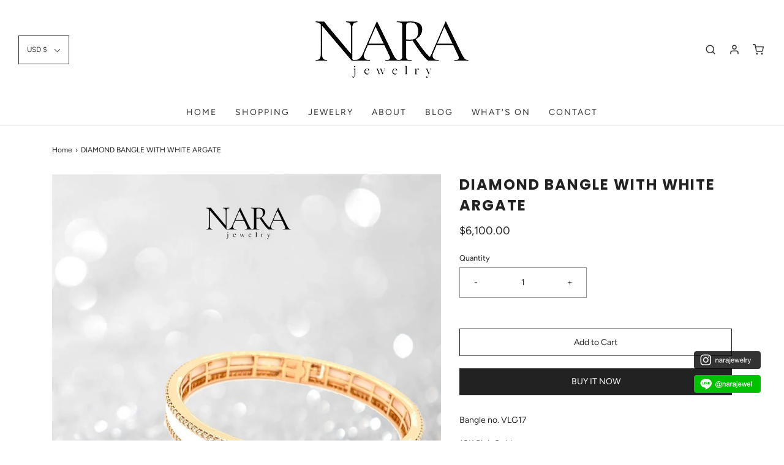

--- FILE ---
content_type: text/css
request_url: https://narajewelry.com/cdn/shop/t/5/assets/custom.css?v=15848143752491485911608090879
body_size: 1248
content:
.instagram-tx{display:block;text-align:center;font-size:20px;font-weight:700;margin-bottom:60px}#shopify-section-1600770495146 .homepage-sections-wrapper--white{padding-top:0;padding-bottom:10px}#shopify-section-1600769891558 .homepage-sections-wrapper--white{padding-bottom:0}.template-index .header-wrapper--overlay:not(.stuck) a{color:#fff!important}.template-index .header-wrapper--overlay:hover:not(.stuck) a{color:#333!important}.hidecontactform{display:none}.contactnara-detail{list-style:none;margin:0;padding:0}.contactnara-detail li{margin:0;padding:0;display:inline-block;width:75px}.contactnara-detail li.contact-value{width:calc(100% - 80px)}.flexslider{overflow-y:hidden;margin:0!important;background:#fff;border:0!important}.viewmap-contact{border:1px solid #000;padding:5px 10px;margin-top:10px;display:inline-block;margin-bottom:20px}.slideitem{position:relative}.aboutslide-1{width:100%;top:0;left:0}.hoveropen{position:absolute;top:50px;left:0;z-index:9999;opacity:0;transition:all .3s linear}.slideitem-1:hover .hoveropen,.slideitem-2:hover .hoveropen,.slideitem-3:hover .hoveropen,.slideitem-4:hover .hoveropen{top:0;opacity:1}#about-us .owl-nav{text-align:center}#about-us .owl-carousel .owl-nav button.owl-prev,#about-us .owl-carousel .owl-nav button.owl-next{font-size:28px;margin:0 15px}.aboutnarablock{margin-top:20px}.aboutnarablock h2{position:relative;margin-bottom:30px}.aboutnarablock h2:before{content:"";position:absolute;bottom:-9px;width:90px;height:4px;background:#000}.aboutleft{width:30%;float:left;margin-right:40px}#nara-jewelry-fascinating .localization-selector-form .wetheme-dropdown__wrapper button,#nara-jewelry-fascinating .localization-selector-form .wetheme-dropdown__wrapper button:after{border-color:#fff!important}#nara-jewelry-fascinating .localization-selector-form .wetheme-dropdown__wrapper button span{color:#fff!important}#nara-jewelry-fascinating .header-content.logo-placement-within-wrapper:hover .localization-selector-form .wetheme-dropdown__wrapper button,#nara-jewelry-fascinating .header-content.logo-placement-within-wrapper:hover .localization-selector-form .wetheme-dropdown__wrapper button:after,#nara-jewelry-fascinating .header-wrapper.stuck .localization-selector-form .wetheme-dropdown__wrapper button:after,#nara-jewelry-fascinating .header-wrapper.stuck .localization-selector-form .wetheme-dropdown__wrapper button{border-color:#000!important}#nara-jewelry-fascinating .header-content.logo-placement-within-wrapper:hover .localization-selector-form .wetheme-dropdown__wrapper button span,#nara-jewelry-fascinating .header-wrapper.stuck .localization-selector-form .wetheme-dropdown__wrapper button span{color:#000!important}.header-wrapper.stuck .localization-selector-form .wetheme-dropdown__wrapper button{z-index:9999;position:fixed;top:12px}.igfooter,.linefooter{width:109px;height:29px;display:block}.igfooter img,.linefooter img{width:100%}.igfooter{margin-bottom:10px}.socialfooter{position:fixed;bottom:calc(3vw + 40px);right:3vw;z-index:9999}.flexslider{padding-bottom:30px}.flex-control-nav{bottom:-5px!important}.flex-direction-nav a:before{font-size:28px!important}.pressleft{width:40%;float:left}.pressvideo{width:100%}.pressright{width:calc(60% - 30px);float:left;margin-left:30px}.pressitemlist img{width:32%;max-width:120px}.pressitemlist{margin-top:30px}.presshd h2{font-size:22px;margin-bottom:20px;font-family:-apple-system,BlinkMacSystemFont,Segoe UI,Roboto,Helvetica Neue,Arial,Noto Sans,sans-serif,"Apple Color Emoji","Segoe UI Emoji",Segoe UI Symbol,"Noto Color Emoji";font-weight:600}.pressitem{float:left;width:100%;margin-bottom:40px}.entry-content iframe,.entry-content img,.entry-content video{transition:transform .2s}.entry-content iframe:hover,.entry-content img:hover,.entry-content video:hover{transform:scale(1.03)}.page-title--news.template-blog .article-image{width:50%;float:left}.page-title--news.template-blog .blog-title-wrapper.article-image-header{float:right;width:60%;position:absolute;top:calc(50% - 101px);right:0;background:#fffcf8;padding:10px 20px}.page-title--news.template-blog .blog-title-wrapper.homepage-blog-title-wrapper.article-image-header{width:100%;background:transparent;position:static;padding:0}.page-title--news.template-blog .type-subheading{position:relative;z-index:9999;font-size:18px}.blogdatenew{float:left}.blog--excerpt{border-bottom:1px solid #eee;padding-bottom:10px}.blog--read-more a{margin-top:0}.page-title--news.template-blog .blog--read-more{float:right}.page-title--news.template-blog .blog-main ul li{width:100%;display:block;float:left;position:relative}.page-title--news.template-blog .blog-title-wrapper h3 a{line-height:24px}#shopify-section-template--article .col-md-4,#shopify-section-template--article #blog-sidebar{display:none}#shopify-section-template--article .col-md-8{-ms-flex:0 0 100%;flex:0 0 100%;max-width:100%}#shopify-section-template--article .col-md-8 .article-image{width:50%;float:left}#shopify-section-template--article .article__entry-content.entry-content{width:100%;display:block;float:left;margin-top:30px}#shopify-section-template--article .blog-title-wrapper.article-image-header{float:right;width:60%;position:absolute;top:70px;right:0;background:#fffcf8;padding:10px 20px}#shopify-section-template--article #article_content{position:relative}#shopify-section-template--article #sharing{position:absolute;right:0;width:35px;background:#000;padding:15px 0 0;top:55px}#shopify-section-template--article a.share-facebook,#shopify-section-template--article a.share-twitter,#shopify-section-template--article a.share-pinterest{background:#000;color:#fff;float:right;display:block;width:30px;font-size:0;margin-right:0;margin-bottom:20px}#shopify-section-template--article .social-sharing a svg{fill:#fff}#shopify-section-template--article .social-sharing svg{max-width:28px}.collections-page ul,.collections-page ul li{margin:0;padding:0;vertical-align:top}.collections-page ul li{list-style:none;display:inline-block;width:31.75%;margin-right:2%;text-align:center;margin-bottom:30px;position:relative}.collections-page ul.collections-list.list-4items li{width:24%;margin-right:1%;text-align:center}.collections-page ul li:nth-child(3n),.collections-page ul.collections-list.list-4items li:nth-child(4n){margin-right:0}.collections-page span{font-size:19px;padding-bottom:4px;display:block;margin-top:10px;text-transform:uppercase;font-weight:700}.collections-page ul li:before,.collections-page ul li:after{content:" ";-webkit-transition:all .3s linear;-moz-transition:all .3s linear;-o-transition:all .3s linear;-ms-transition:all .3s linear;transition:all .3s linear;content:"";position:absolute;right:0;bottom:0;background:#000}.collections-page ul li:before{content:" ";width:0;height:6px}.collections-page ul li:after{content:" ";width:6px;height:0}.collections-page ul li:hover:before{width:50px}.collections-page ul li:hover:after{height:50px}.collections-page.collections-contents ul li:hover:before,.collections-page.collections-contents ul li:hover:after{display:none}.collections-page.collections-contents span{font-weight:400;text-align:center;text-transform:unset;margin-bottom:20px}@media (max-width: 1024px){.linefooter{float:left}.socialfooter{bottom:calc(3vw + 40px);right:3vw}}@media (max-width: 768px){.igfooter{float:left;margin-right:10px}.page-title--news.template-blog .blog-title-wrapper.article-image-header{width:90%;position:static;top:unset;right:unset;margin:0 auto;float:none;overflow:hidden}#shopify-section-template--article .blog-title-wrapper.article-image-header{float:none;width:90%;position:static;margin:0 auto;overflow:hidden}#shopify-section-template--article .col-md-8 .article-image,.page-title--news.template-blog .article-image{width:100%}.collections-page ul li{width:48.5%}.collections-page ul li:nth-child(3n){margin-right:2%}.collections-page ul li:nth-child(2n){margin-right:0}.collections-page ul.collections-list.list-4items li{width:48.5%}.collections-page span,.presshd h2{font-size:16px}.pressitem{margin-bottom:25px}.header-wrapper .site-header__logo-image img{width:120px!important}.socialfooter{z-index:99;bottom:1.7vw;right:calc(3vw + 119px)}.contact-page__entry-content.entry-content{padding:0 20px}.contact-page__entry-content.entry-content .col-6{-ms-flex:0 0 100%;flex:0 0 100%;max-width:100%}.pressitem{padding:20px;box-shadow:0 0 4px 4px #0000000d;border-radius:6px;overflow:hidden}.pressleft,.pressright{width:100%}.pressright{margin-left:0;margin-top:25px}}@media (max-width: 425px){.socialfooter{z-index:99;bottom:1vw;right:calc(3vw + 119px)}.aboutleft{width:100%;margin-bottom:20px}}@media (max-width: 390px){.collections-page ul.collections-list.list-4items li,.collections-page ul li{width:48%}}@media (max-width: 375px){.socialfooter{z-index:99;bottom:1vw;right:calc(3vw + 119px)}}
/*# sourceMappingURL=/cdn/shop/t/5/assets/custom.css.map?v=15848143752491485911608090879 */
